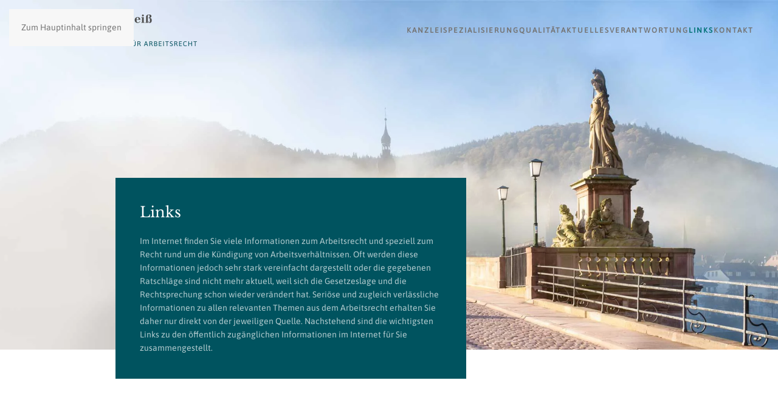

--- FILE ---
content_type: text/html; charset=UTF-8
request_url: https://www.heidelberg-arbeitsrecht.com/links/?lang=en
body_size: 14354
content:
<!DOCTYPE html>
<html lang="de-DE">
    <head>
        <meta charset="UTF-8">
        <meta name="viewport" content="width=device-width, initial-scale=1">
        <link rel="icon" href="/wp-content/uploads/2024/05/Logo_100x100_01.png" sizes="any">
                <link rel="apple-touch-icon" href="/wp-content/uploads/2024/05/Logo_100x100_01.png">
                <meta name='robots' content='index, follow, max-image-preview:large, max-snippet:-1, max-video-preview:-1' />
<link rel="alternate" hreflang="de" href="https://www.heidelberg-arbeitsrecht.com/links/" />
<link rel="alternate" hreflang="x-default" href="https://www.heidelberg-arbeitsrecht.com/links/" />

	<!-- This site is optimized with the Yoast SEO plugin v26.7 - https://yoast.com/wordpress/plugins/seo/ -->
	<title>Links - Tobias Theiß - Fachanwalt für Arbeitsrecht</title>
	<meta name="description" content="Links zu seriösen Quellen zur aktuellen Gesetzeslage und Rechtsprechung im Arbeitsrecht und rund um den Kündigungsschutz." />
	<link rel="canonical" href="https://www.heidelberg-arbeitsrecht.com/links/" />
	<meta property="og:locale" content="de_DE" />
	<meta property="og:type" content="article" />
	<meta property="og:title" content="Links - Tobias Theiß - Fachanwalt für Arbeitsrecht" />
	<meta property="og:description" content="Links zu seriösen Quellen zur aktuellen Gesetzeslage und Rechtsprechung im Arbeitsrecht und rund um den Kündigungsschutz." />
	<meta property="og:url" content="https://www.heidelberg-arbeitsrecht.com/links/" />
	<meta property="og:site_name" content="Tobias Theiß - Fachanwalt für Arbeitsrecht" />
	<meta property="article:modified_time" content="2024-07-26T08:51:09+00:00" />
	<meta name="twitter:card" content="summary_large_image" />
	<meta name="twitter:label1" content="Geschätzte Lesezeit" />
	<meta name="twitter:data1" content="20 Minuten" />
	<script type="application/ld+json" class="yoast-schema-graph">{"@context":"https://schema.org","@graph":[{"@type":"WebPage","@id":"https://www.heidelberg-arbeitsrecht.com/links/","url":"https://www.heidelberg-arbeitsrecht.com/links/","name":"Links - Tobias Theiß - Fachanwalt für Arbeitsrecht","isPartOf":{"@id":"https://www.heidelberg-arbeitsrecht.com/#website"},"datePublished":"2022-03-06T15:50:38+00:00","dateModified":"2024-07-26T08:51:09+00:00","description":"Links zu seriösen Quellen zur aktuellen Gesetzeslage und Rechtsprechung im Arbeitsrecht und rund um den Kündigungsschutz.","breadcrumb":{"@id":"https://www.heidelberg-arbeitsrecht.com/links/#breadcrumb"},"inLanguage":"de","potentialAction":[{"@type":"ReadAction","target":["https://www.heidelberg-arbeitsrecht.com/links/"]}]},{"@type":"BreadcrumbList","@id":"https://www.heidelberg-arbeitsrecht.com/links/#breadcrumb","itemListElement":[{"@type":"ListItem","position":1,"name":"Startseite","item":"https://www.heidelberg-arbeitsrecht.com/"},{"@type":"ListItem","position":2,"name":"Links"}]},{"@type":"WebSite","@id":"https://www.heidelberg-arbeitsrecht.com/#website","url":"https://www.heidelberg-arbeitsrecht.com/","name":"Tobias Theiß - Fachanwalt für Arbeitsrecht","description":"Tobias Theiß Fachanwalt für Arbeitsrecht, Kündigungsschutz und Konfliktlösung","potentialAction":[{"@type":"SearchAction","target":{"@type":"EntryPoint","urlTemplate":"https://www.heidelberg-arbeitsrecht.com/?s={search_term_string}"},"query-input":{"@type":"PropertyValueSpecification","valueRequired":true,"valueName":"search_term_string"}}],"inLanguage":"de"}]}</script>
	<!-- / Yoast SEO plugin. -->


<link rel="alternate" type="application/rss+xml" title="Tobias Theiß - Fachanwalt für Arbeitsrecht &raquo; Feed" href="https://www.heidelberg-arbeitsrecht.com/feed/" />
<link rel="alternate" type="application/rss+xml" title="Tobias Theiß - Fachanwalt für Arbeitsrecht &raquo; Kommentar-Feed" href="https://www.heidelberg-arbeitsrecht.com/comments/feed/" />
<link rel="alternate" title="oEmbed (JSON)" type="application/json+oembed" href="https://www.heidelberg-arbeitsrecht.com/wp-json/oembed/1.0/embed?url=https%3A%2F%2Fwww.heidelberg-arbeitsrecht.com%2Flinks%2F" />
<link rel="alternate" title="oEmbed (XML)" type="text/xml+oembed" href="https://www.heidelberg-arbeitsrecht.com/wp-json/oembed/1.0/embed?url=https%3A%2F%2Fwww.heidelberg-arbeitsrecht.com%2Flinks%2F&#038;format=xml" />
<style id='wp-emoji-styles-inline-css'>

	img.wp-smiley, img.emoji {
		display: inline !important;
		border: none !important;
		box-shadow: none !important;
		height: 1em !important;
		width: 1em !important;
		margin: 0 0.07em !important;
		vertical-align: -0.1em !important;
		background: none !important;
		padding: 0 !important;
	}
/*# sourceURL=wp-emoji-styles-inline-css */
</style>
<link rel='stylesheet' id='wp-block-library-css' href='https://www.heidelberg-arbeitsrecht.com/wp-includes/css/dist/block-library/style.min.css?ver=6.9' media='all' />
<style id='global-styles-inline-css'>
:root{--wp--preset--aspect-ratio--square: 1;--wp--preset--aspect-ratio--4-3: 4/3;--wp--preset--aspect-ratio--3-4: 3/4;--wp--preset--aspect-ratio--3-2: 3/2;--wp--preset--aspect-ratio--2-3: 2/3;--wp--preset--aspect-ratio--16-9: 16/9;--wp--preset--aspect-ratio--9-16: 9/16;--wp--preset--color--black: #000000;--wp--preset--color--cyan-bluish-gray: #abb8c3;--wp--preset--color--white: #ffffff;--wp--preset--color--pale-pink: #f78da7;--wp--preset--color--vivid-red: #cf2e2e;--wp--preset--color--luminous-vivid-orange: #ff6900;--wp--preset--color--luminous-vivid-amber: #fcb900;--wp--preset--color--light-green-cyan: #7bdcb5;--wp--preset--color--vivid-green-cyan: #00d084;--wp--preset--color--pale-cyan-blue: #8ed1fc;--wp--preset--color--vivid-cyan-blue: #0693e3;--wp--preset--color--vivid-purple: #9b51e0;--wp--preset--gradient--vivid-cyan-blue-to-vivid-purple: linear-gradient(135deg,rgb(6,147,227) 0%,rgb(155,81,224) 100%);--wp--preset--gradient--light-green-cyan-to-vivid-green-cyan: linear-gradient(135deg,rgb(122,220,180) 0%,rgb(0,208,130) 100%);--wp--preset--gradient--luminous-vivid-amber-to-luminous-vivid-orange: linear-gradient(135deg,rgb(252,185,0) 0%,rgb(255,105,0) 100%);--wp--preset--gradient--luminous-vivid-orange-to-vivid-red: linear-gradient(135deg,rgb(255,105,0) 0%,rgb(207,46,46) 100%);--wp--preset--gradient--very-light-gray-to-cyan-bluish-gray: linear-gradient(135deg,rgb(238,238,238) 0%,rgb(169,184,195) 100%);--wp--preset--gradient--cool-to-warm-spectrum: linear-gradient(135deg,rgb(74,234,220) 0%,rgb(151,120,209) 20%,rgb(207,42,186) 40%,rgb(238,44,130) 60%,rgb(251,105,98) 80%,rgb(254,248,76) 100%);--wp--preset--gradient--blush-light-purple: linear-gradient(135deg,rgb(255,206,236) 0%,rgb(152,150,240) 100%);--wp--preset--gradient--blush-bordeaux: linear-gradient(135deg,rgb(254,205,165) 0%,rgb(254,45,45) 50%,rgb(107,0,62) 100%);--wp--preset--gradient--luminous-dusk: linear-gradient(135deg,rgb(255,203,112) 0%,rgb(199,81,192) 50%,rgb(65,88,208) 100%);--wp--preset--gradient--pale-ocean: linear-gradient(135deg,rgb(255,245,203) 0%,rgb(182,227,212) 50%,rgb(51,167,181) 100%);--wp--preset--gradient--electric-grass: linear-gradient(135deg,rgb(202,248,128) 0%,rgb(113,206,126) 100%);--wp--preset--gradient--midnight: linear-gradient(135deg,rgb(2,3,129) 0%,rgb(40,116,252) 100%);--wp--preset--font-size--small: 13px;--wp--preset--font-size--medium: 20px;--wp--preset--font-size--large: 36px;--wp--preset--font-size--x-large: 42px;--wp--preset--spacing--20: 0.44rem;--wp--preset--spacing--30: 0.67rem;--wp--preset--spacing--40: 1rem;--wp--preset--spacing--50: 1.5rem;--wp--preset--spacing--60: 2.25rem;--wp--preset--spacing--70: 3.38rem;--wp--preset--spacing--80: 5.06rem;--wp--preset--shadow--natural: 6px 6px 9px rgba(0, 0, 0, 0.2);--wp--preset--shadow--deep: 12px 12px 50px rgba(0, 0, 0, 0.4);--wp--preset--shadow--sharp: 6px 6px 0px rgba(0, 0, 0, 0.2);--wp--preset--shadow--outlined: 6px 6px 0px -3px rgb(255, 255, 255), 6px 6px rgb(0, 0, 0);--wp--preset--shadow--crisp: 6px 6px 0px rgb(0, 0, 0);}:where(.is-layout-flex){gap: 0.5em;}:where(.is-layout-grid){gap: 0.5em;}body .is-layout-flex{display: flex;}.is-layout-flex{flex-wrap: wrap;align-items: center;}.is-layout-flex > :is(*, div){margin: 0;}body .is-layout-grid{display: grid;}.is-layout-grid > :is(*, div){margin: 0;}:where(.wp-block-columns.is-layout-flex){gap: 2em;}:where(.wp-block-columns.is-layout-grid){gap: 2em;}:where(.wp-block-post-template.is-layout-flex){gap: 1.25em;}:where(.wp-block-post-template.is-layout-grid){gap: 1.25em;}.has-black-color{color: var(--wp--preset--color--black) !important;}.has-cyan-bluish-gray-color{color: var(--wp--preset--color--cyan-bluish-gray) !important;}.has-white-color{color: var(--wp--preset--color--white) !important;}.has-pale-pink-color{color: var(--wp--preset--color--pale-pink) !important;}.has-vivid-red-color{color: var(--wp--preset--color--vivid-red) !important;}.has-luminous-vivid-orange-color{color: var(--wp--preset--color--luminous-vivid-orange) !important;}.has-luminous-vivid-amber-color{color: var(--wp--preset--color--luminous-vivid-amber) !important;}.has-light-green-cyan-color{color: var(--wp--preset--color--light-green-cyan) !important;}.has-vivid-green-cyan-color{color: var(--wp--preset--color--vivid-green-cyan) !important;}.has-pale-cyan-blue-color{color: var(--wp--preset--color--pale-cyan-blue) !important;}.has-vivid-cyan-blue-color{color: var(--wp--preset--color--vivid-cyan-blue) !important;}.has-vivid-purple-color{color: var(--wp--preset--color--vivid-purple) !important;}.has-black-background-color{background-color: var(--wp--preset--color--black) !important;}.has-cyan-bluish-gray-background-color{background-color: var(--wp--preset--color--cyan-bluish-gray) !important;}.has-white-background-color{background-color: var(--wp--preset--color--white) !important;}.has-pale-pink-background-color{background-color: var(--wp--preset--color--pale-pink) !important;}.has-vivid-red-background-color{background-color: var(--wp--preset--color--vivid-red) !important;}.has-luminous-vivid-orange-background-color{background-color: var(--wp--preset--color--luminous-vivid-orange) !important;}.has-luminous-vivid-amber-background-color{background-color: var(--wp--preset--color--luminous-vivid-amber) !important;}.has-light-green-cyan-background-color{background-color: var(--wp--preset--color--light-green-cyan) !important;}.has-vivid-green-cyan-background-color{background-color: var(--wp--preset--color--vivid-green-cyan) !important;}.has-pale-cyan-blue-background-color{background-color: var(--wp--preset--color--pale-cyan-blue) !important;}.has-vivid-cyan-blue-background-color{background-color: var(--wp--preset--color--vivid-cyan-blue) !important;}.has-vivid-purple-background-color{background-color: var(--wp--preset--color--vivid-purple) !important;}.has-black-border-color{border-color: var(--wp--preset--color--black) !important;}.has-cyan-bluish-gray-border-color{border-color: var(--wp--preset--color--cyan-bluish-gray) !important;}.has-white-border-color{border-color: var(--wp--preset--color--white) !important;}.has-pale-pink-border-color{border-color: var(--wp--preset--color--pale-pink) !important;}.has-vivid-red-border-color{border-color: var(--wp--preset--color--vivid-red) !important;}.has-luminous-vivid-orange-border-color{border-color: var(--wp--preset--color--luminous-vivid-orange) !important;}.has-luminous-vivid-amber-border-color{border-color: var(--wp--preset--color--luminous-vivid-amber) !important;}.has-light-green-cyan-border-color{border-color: var(--wp--preset--color--light-green-cyan) !important;}.has-vivid-green-cyan-border-color{border-color: var(--wp--preset--color--vivid-green-cyan) !important;}.has-pale-cyan-blue-border-color{border-color: var(--wp--preset--color--pale-cyan-blue) !important;}.has-vivid-cyan-blue-border-color{border-color: var(--wp--preset--color--vivid-cyan-blue) !important;}.has-vivid-purple-border-color{border-color: var(--wp--preset--color--vivid-purple) !important;}.has-vivid-cyan-blue-to-vivid-purple-gradient-background{background: var(--wp--preset--gradient--vivid-cyan-blue-to-vivid-purple) !important;}.has-light-green-cyan-to-vivid-green-cyan-gradient-background{background: var(--wp--preset--gradient--light-green-cyan-to-vivid-green-cyan) !important;}.has-luminous-vivid-amber-to-luminous-vivid-orange-gradient-background{background: var(--wp--preset--gradient--luminous-vivid-amber-to-luminous-vivid-orange) !important;}.has-luminous-vivid-orange-to-vivid-red-gradient-background{background: var(--wp--preset--gradient--luminous-vivid-orange-to-vivid-red) !important;}.has-very-light-gray-to-cyan-bluish-gray-gradient-background{background: var(--wp--preset--gradient--very-light-gray-to-cyan-bluish-gray) !important;}.has-cool-to-warm-spectrum-gradient-background{background: var(--wp--preset--gradient--cool-to-warm-spectrum) !important;}.has-blush-light-purple-gradient-background{background: var(--wp--preset--gradient--blush-light-purple) !important;}.has-blush-bordeaux-gradient-background{background: var(--wp--preset--gradient--blush-bordeaux) !important;}.has-luminous-dusk-gradient-background{background: var(--wp--preset--gradient--luminous-dusk) !important;}.has-pale-ocean-gradient-background{background: var(--wp--preset--gradient--pale-ocean) !important;}.has-electric-grass-gradient-background{background: var(--wp--preset--gradient--electric-grass) !important;}.has-midnight-gradient-background{background: var(--wp--preset--gradient--midnight) !important;}.has-small-font-size{font-size: var(--wp--preset--font-size--small) !important;}.has-medium-font-size{font-size: var(--wp--preset--font-size--medium) !important;}.has-large-font-size{font-size: var(--wp--preset--font-size--large) !important;}.has-x-large-font-size{font-size: var(--wp--preset--font-size--x-large) !important;}
/*# sourceURL=global-styles-inline-css */
</style>

<style id='classic-theme-styles-inline-css'>
/*! This file is auto-generated */
.wp-block-button__link{color:#fff;background-color:#32373c;border-radius:9999px;box-shadow:none;text-decoration:none;padding:calc(.667em + 2px) calc(1.333em + 2px);font-size:1.125em}.wp-block-file__button{background:#32373c;color:#fff;text-decoration:none}
/*# sourceURL=/wp-includes/css/classic-themes.min.css */
</style>
<link rel='stylesheet' id='wpml-menu-item-0-css' href='https://www.heidelberg-arbeitsrecht.com/wp-content/plugins/sitepress-multilingual-cms/templates/language-switchers/menu-item/style.min.css?ver=1' media='all' />
<link href="https://www.heidelberg-arbeitsrecht.com/wp-content/themes/yootheme/css/theme.1.css?ver=1767955770" rel="stylesheet">
<script id="wpml-cookie-js-extra">
var wpml_cookies = {"wp-wpml_current_language":{"value":"de","expires":1,"path":"/"}};
var wpml_cookies = {"wp-wpml_current_language":{"value":"de","expires":1,"path":"/"}};
//# sourceURL=wpml-cookie-js-extra
</script>
<script src="https://www.heidelberg-arbeitsrecht.com/wp-content/plugins/sitepress-multilingual-cms/res/js/cookies/language-cookie.js?ver=486900" id="wpml-cookie-js" defer data-wp-strategy="defer"></script>
<link rel="https://api.w.org/" href="https://www.heidelberg-arbeitsrecht.com/wp-json/" /><link rel="alternate" title="JSON" type="application/json" href="https://www.heidelberg-arbeitsrecht.com/wp-json/wp/v2/pages/172" /><link rel="EditURI" type="application/rsd+xml" title="RSD" href="https://www.heidelberg-arbeitsrecht.com/xmlrpc.php?rsd" />
<meta name="generator" content="WordPress 6.9" />
<link rel='shortlink' href='https://www.heidelberg-arbeitsrecht.com/?p=172' />
<meta name="generator" content="WPML ver:4.8.6 stt:1,3;" />
<script src="https://www.heidelberg-arbeitsrecht.com/wp-content/themes/yootheme/packages/theme-cookie/app/cookie.min.js?ver=4.5.33" defer></script>
<script src="https://www.heidelberg-arbeitsrecht.com/wp-content/themes/yootheme/vendor/assets/uikit/dist/js/uikit.min.js?ver=4.5.33"></script>
<script src="https://www.heidelberg-arbeitsrecht.com/wp-content/themes/yootheme/vendor/assets/uikit/dist/js/uikit-icons-fuse.min.js?ver=4.5.33"></script>
<script src="https://www.heidelberg-arbeitsrecht.com/wp-content/themes/yootheme/js/theme.js?ver=4.5.33"></script>
<script>window.yootheme ||= {}; var $theme = yootheme.theme = {"cookie":{"mode":"notification","template":"<div class=\"tm-cookie-banner uk-notification uk-notification-bottom-right\">\n        <div class=\"uk-notification-message uk-panel\">\n\n            <p><span>Wir nutzen Cookies und andere Technologien, damit wir die Nutzung unserer Seite sicher und zuverl\u00e4ssig anbieten k\u00f6nnen. Hierf\u00fcr verwenden wir Informationen, einschlie\u00dflich Daten zur Nutzung der Seiten, sowie zu verwendeten Endger\u00e4ten. Mit dem weiteren Besuch dieser Seite oder Klick auf \u201eOk\u201c willigen Sie in die Verwendung von Cookies und der Verarbeitung dieser Daten ein.<\/span><\/p>\n            \n                        <p class=\"uk-margin-small-top\">\n\n                                <button type=\"button\" class=\"js-accept uk-button uk-button-primary\" data-uk-toggle=\"target: !.uk-notification; animation: uk-animation-fade\">ok - weiter mit Cookies<\/button>\n                \n                \n            <\/p>\n            \n        <\/div>\n    <\/div>","position":"bottom"},"i18n":{"close":{"label":"Schlie\u00dfen","0":"yootheme"},"totop":{"label":"Back to top","0":"yootheme"},"marker":{"label":"Open","0":"yootheme"},"navbarToggleIcon":{"label":"Men\u00fc \u00f6ffnen","0":"yootheme"},"paginationPrevious":{"label":"Vorherige Seite","0":"yootheme"},"paginationNext":{"label":"N\u00e4chste Seite","0":"yootheme"},"searchIcon":{"toggle":"Open Search","submit":"Suche starten"},"slider":{"next":"N\u00e4chstes Bild","previous":"Vorheriges Bild","slideX":"Bild %s","slideLabel":"%s von %s"},"slideshow":{"next":"N\u00e4chstes Bild","previous":"Vorheriges Bild","slideX":"Bild %s","slideLabel":"%s von %s"},"lightboxPanel":{"next":"N\u00e4chstes Bild","previous":"Vorheriges Bild","slideLabel":"%s von %s","close":"Schlie\u00dfen"}}};</script>
    </head>
    <body class="wp-singular page-template-default page page-id-172 wp-theme-yootheme ">

        
        <div class="uk-hidden-visually uk-notification uk-notification-top-left uk-width-auto">
            <div class="uk-notification-message">
                <a href="#tm-main" class="uk-link-reset">Zum Hauptinhalt springen</a>
            </div>
        </div>

                <div class="tm-page-container uk-clearfix">

            
            
        
        
        <div class="tm-page uk-margin-auto">

                        


<header class="tm-header-mobile uk-hidden@m tm-header-overlay" uk-header uk-inverse="target: .uk-navbar-container; sel-active: .uk-navbar-transparent">


        <div uk-sticky show-on-up animation="uk-animation-slide-top" cls-active="uk-navbar-sticky" sel-target=".uk-navbar-container" cls-inactive="uk-navbar-transparent" tm-section-start>
    
        <div class="uk-navbar-container">

            <div class="uk-container uk-container-expand">
                <nav class="uk-navbar" uk-navbar="{&quot;align&quot;:&quot;left&quot;,&quot;container&quot;:&quot;.tm-header-mobile &gt; [uk-sticky]&quot;,&quot;boundary&quot;:&quot;.tm-header-mobile .uk-navbar-container&quot;}">

                                        <div class="uk-navbar-left ">

                                                    <a href="https://www.heidelberg-arbeitsrecht.com/" aria-label="Zurück zur Startseite" class="uk-logo uk-navbar-item">
    <picture>
<source type="image/webp" srcset="/wp-content/themes/yootheme/cache/62/TobiasTheiss_Logo-62963692.webp 218w, /wp-content/themes/yootheme/cache/7f/TobiasTheiss_Logo-7fc11cca.webp 435w, /wp-content/themes/yootheme/cache/56/TobiasTheiss_Logo-5609a838.webp 436w" sizes="(min-width: 218px) 218px">
<img alt="Tobias Theiß Logo" loading="eager" src="/wp-content/themes/yootheme/cache/7f/TobiasTheiss_Logo-7f35377f.png" width="218" height="40">
</picture></a>                        
                        
                        
                    </div>
                    
                    
                                        <div class="uk-navbar-right">

                                                                            
                                                    <a uk-toggle href="#tm-dialog-mobile" class="uk-navbar-toggle">

        
        <div uk-navbar-toggle-icon></div>

        
    </a>                        
                    </div>
                    
                </nav>
            </div>

        </div>

        </div>
    



        <div id="tm-dialog-mobile" uk-offcanvas="container: true; overlay: true" mode="slide" flip>
        <div class="uk-offcanvas-bar uk-flex uk-flex-column">

                        <button class="uk-offcanvas-close uk-close-large" type="button" uk-close uk-toggle="cls: uk-close-large; mode: media; media: @s"></button>
            
                        <div class="uk-margin-auto-vertical">
                
<div class="uk-panel widget widget_nav_menu" id="nav_menu-2">

    
    
<ul class="uk-nav uk-nav-default uk-nav-divider">
    
	<li class="menu-item menu-item-type-post_type menu-item-object-page"><a href="https://www.heidelberg-arbeitsrecht.com/kanzlei/">Kanzlei</a></li>
	<li class="menu-item menu-item-type-post_type menu-item-object-page"><a href="https://www.heidelberg-arbeitsrecht.com/spezialisierung/">Spezialisierung</a></li>
	<li class="menu-item menu-item-type-post_type menu-item-object-page"><a href="https://www.heidelberg-arbeitsrecht.com/qualitaet/">Qualität</a></li>
	<li class="menu-item menu-item-type-post_type menu-item-object-page"><a href="https://www.heidelberg-arbeitsrecht.com/aktuelles/">Aktuelles</a></li>
	<li class="menu-item menu-item-type-post_type menu-item-object-page"><a href="https://www.heidelberg-arbeitsrecht.com/verantwortung/">Verantwortung</a></li>
	<li class="menu-item menu-item-type-post_type menu-item-object-page current-menu-item page_item page-item-172 current_page_item uk-active"><a href="https://www.heidelberg-arbeitsrecht.com/links/">Links</a></li>
	<li class="menu-item menu-item-type-post_type menu-item-object-page"><a href="https://www.heidelberg-arbeitsrecht.com/kontakt/">Kontakt</a></li></ul>

</div>
            </div>
            
            
        </div>
    </div>
    
    
    

</header>




<header class="tm-header uk-visible@m tm-header-overlay" uk-header uk-inverse="target: .uk-navbar-container, .tm-headerbar; sel-active: .uk-navbar-transparent, .tm-headerbar">



        <div uk-sticky media="@m" cls-active="uk-navbar-sticky" sel-target=".uk-navbar-container" cls-inactive="uk-navbar-transparent" animation="uk-animation-slide-top" tm-section-start>
    
        <div class="uk-navbar-container">

            <div class="uk-container uk-container-large">
                <nav class="uk-navbar" uk-navbar="{&quot;align&quot;:&quot;left&quot;,&quot;container&quot;:&quot;.tm-header &gt; [uk-sticky]&quot;,&quot;boundary&quot;:&quot;.tm-header .uk-navbar-container&quot;}">

                                        <div class="uk-navbar-left ">

                                                    <a href="https://www.heidelberg-arbeitsrecht.com/" aria-label="Zurück zur Startseite" class="uk-logo uk-navbar-item">
    <picture>
<source type="image/webp" srcset="/wp-content/themes/yootheme/cache/9f/TobiasTheiss_Logo-9fc562af.webp 284w, /wp-content/themes/yootheme/cache/ce/TobiasTheiss_Logo-cef7f425.webp 566w, /wp-content/themes/yootheme/cache/49/TobiasTheiss_Logo-49513f66.webp 567w, /wp-content/themes/yootheme/cache/8f/TobiasTheiss_Logo-8fd30cb3.webp 568w" sizes="(min-width: 284px) 284px">
<img alt="Tobias Theiß Logo" loading="eager" src="/wp-content/themes/yootheme/cache/82/TobiasTheiss_Logo-82666342.png" width="284" height="52">
</picture></a>                        
                                                                            
                        
                    </div>
                    
                    
                                        <div class="uk-navbar-right">

                        
                                                    
<ul class="uk-navbar-nav">
    
	<li class="menu-item menu-item-type-post_type menu-item-object-page"><a href="https://www.heidelberg-arbeitsrecht.com/kanzlei/">Kanzlei</a></li>
	<li class="menu-item menu-item-type-post_type menu-item-object-page"><a href="https://www.heidelberg-arbeitsrecht.com/spezialisierung/">Spezialisierung</a></li>
	<li class="menu-item menu-item-type-post_type menu-item-object-page"><a href="https://www.heidelberg-arbeitsrecht.com/qualitaet/">Qualität</a></li>
	<li class="menu-item menu-item-type-post_type menu-item-object-page"><a href="https://www.heidelberg-arbeitsrecht.com/aktuelles/">Aktuelles</a></li>
	<li class="menu-item menu-item-type-post_type menu-item-object-page"><a href="https://www.heidelberg-arbeitsrecht.com/verantwortung/">Verantwortung</a></li>
	<li class="menu-item menu-item-type-post_type menu-item-object-page current-menu-item page_item page-item-172 current_page_item uk-active"><a href="https://www.heidelberg-arbeitsrecht.com/links/">Links</a></li>
	<li class="menu-item menu-item-type-post_type menu-item-object-page"><a href="https://www.heidelberg-arbeitsrecht.com/kontakt/">Kontakt</a></li></ul>
                        
                    </div>
                    
                </nav>
            </div>

        </div>

        </div>
    







</header>

            
            
            <main id="tm-main" >

                <!-- Builder #page -->
<div class="uk-section-default uk-inverse-dark">
        <div data-src="/wp-content/uploads/2022/02/Header_2520x900_02_ohneLogo.jpg" data-sources="[{&quot;type&quot;:&quot;image\/webp&quot;,&quot;srcset&quot;:&quot;\/wp-content\/themes\/yootheme\/cache\/79\/Header_2520x900_02_ohneLogo-79cdf302.webp 2520w&quot;,&quot;sizes&quot;:&quot;(max-aspect-ratio: 2520\/900) 280vh&quot;}]" uk-img class="uk-background-norepeat uk-background-cover uk-background-top-center uk-section uk-flex uk-flex-middle" uk-height-viewport="offset-top: true; offset-bottom: 20;">    
        
        
        
                        <div class="uk-width-1-1">
            
                                <div class="uk-container uk-container-small">                
                    <div class="uk-grid tm-grid-expand uk-grid-column-large uk-margin-remove-vertical" uk-grid>
<div class="uk-width-2-3@m">
    
        
            
            
            
                
                    
<div class="uk-card uk-card-primary uk-card-body uk-margin-remove-first-child uk-margin" uk-parallax="y: 120,120; easing: 1; media: @m">
    
        
            
                
            
            
                                                
                
                    

        
                <h3 class="el-title uk-h3 uk-margin-top uk-margin-remove-bottom">                        Links                    </h3>        
        
    
        
        
                <div class="el-content uk-panel uk-margin-top"><p><span>Im Internet finden Sie viele Informationen zum Arbeitsrecht und speziell zum Recht rund um die Kündigung von Arbeitsverhältnissen. Oft werden diese Informationen jedoch sehr stark vereinfacht dargestellt oder die gegebenen Ratschläge sind nicht mehr aktuell, weil sich die Gesetzeslage und die Rechtsprechung schon wieder verändert hat. Seriöse und zugleich verlässliche Informationen zu allen relevanten Themen aus dem Arbeitsrecht erhalten Sie daher nur direkt von der jeweiligen Quelle. Nachstehend sind die wichtigsten Links zu den öffentlich zugänglichen Informationen im Internet für Sie zusammengestellt.</span></p></div>        
        
        

                
                
            
        
    
</div>
                
            
        
    
</div>
<div class="uk-grid-item-match uk-flex-middle js-sticky uk-width-1-3@m">
    
        
            
            
                        <div class="uk-panel uk-width-1-1">            
                                <div class="uk-panel uk-position-z-index" uk-sticky="end: !.js-sticky; media: @m;">                
                    
                                </div>                
                        </div>            
        
    
</div></div>
                                </div>                
                        </div>
            
        
        </div>
    
</div>
<div class="uk-section-default uk-section uk-section-large">
    
        
        
        
            
                                <div class="uk-container">                
                    <div class="uk-margin-large uk-container uk-container-small"><div class="uk-grid tm-grid-expand uk-grid-column-large uk-child-width-1-1">
<div class="uk-width-1-1">
    
        
            
            
            
                
                    
<div uk-accordion="collapsible: true;">
        
<div class="el-item">
    <a class="el-title uk-accordion-title" href>Arbeitsgericht Mannheim, Kammern Heidelberg</a>

    <div class="uk-accordion-content">
    
                <div class="el-content uk-panel uk-column-1-2@m uk-column-divider"><p class="p1"><span class="s1">Das Arbeitsgericht in Heidelberg, im 3. Stock eines großen Bürogebäudes in der Vangerowstraße, gehört organisatorisch zum Arbeitsgericht in Mannheim. Nachdem man durch die enge Schranke gefahren ist, findet man mit etwas Glück im 2. UG noch einen der wenigen Parkplätze. Eine genaue Anfahrtsbeschreibung finden Sie auf der verlinkten Seite.  Die aktuell vier Richter am Heidelberger Arbeitsgericht bilden in arbeitsrechtlichen Angelegenheiten die erste Instanz und sind aus meiner Sicht alle langjährig praxiserfahren und sehr kompetent. Mit Ausnahme von einigen Spezialzuständigkeiten werden die neu eingegangenen Klagen im sog. Umlaufverfahren, also in der zeitlichen Reihenfolge des Eingangs, auf die verschiedenen Richter verteilt. Damit weiß man oft nicht schon im voraus, welcher der Richter nun für das eigene Verfahren zuständig sein wird. Die Details der jeweiligen Zuständigkeit können Sie dem Geschäftsverteilungsplan entnehmen, der oft mit vielen Nachträgen auf der verlinkten Seite öffentlich einsehbar ist. Die örtliche Zuständigkeit des Arbeitsgericht Heidelberg richtet sich in der Regel nach dem Sitz des oder der Beklagten, soweit dieser im östlichen Teil des Rhein-Neckar-Kreises liegt.</span></p>
<p class="p1">Nach dem jeweils gültigen Geschäftsverteilungsplan des Arbeitsgerichts kann die Zuständigkeit folgende Gemarkungen und Gemeinden umfassen:<br />Angelbachtal (Eichtersheim, Michelfeld), Bammental, Dielheim (Dielheim, Horrenberg), Dossenheim, Eberbach (Badisch Schöllenbach, Brombach, Eberbach, Igelsbach, Friedrichsdorf, Lindach, Pleutersbach, Rockenau), Epfenbach, Eppelheim, Eschelbronn, Gaiberg, Heddesbach, Heidelberg, Heiligkreuzsteinach (Heiligkreuzsteinach, Lampenhain), Helmstadt-Bargen (Flinsbach, Helmstadt), Leimen (Gauangelloch, Leimen, St. Ilgen), Lobbach (Lobenfeld, Waldwimmersbach) Malsch, Mauer, Meckesheim (Meckesheim, Mönchszell); Mühlhausen (Mühlhausen, Rettigheim, Tairnbach), Neckarbischofsheim (Neckarbischofsheim, Untergimpern), Neckargemünd (Dilsberg, Mückenloch, Neckargemünd, Waldhilsbach), Neidenstein, Nußloch, Rauenberg (Malschenberg, Rauenberg, Rotenberg), Reichartshausen, Sandhausen St. Leon-Rot (Rot, St. Leon), Schönau (Altneudorf, Schönau), Schönbrunn (Haag, Moosbrunn, Schönbrunn, Schwanheim), Sinsheim (Adersbach, Dühren, Ehrstädt, Eschelbach, Hasselbach, Hilsbach, Hoffenheim, Reihen, Rohrbach, Sinsheim, Steinsfurt, Waldangelloch, Weiler), Spechbach, Waibstadt (Daisbach, Waibstadt), Wiesenbach, Wilhelmsfeld, Zuzenhausen.</p></div>        
<div class="uk-margin-top"><a class="el-link uk-button uk-button-primary" href="http://www.arbg-mannheim.de/pb/,Lde/3080635" target="_blank">Weitere Informationen</a></div>        
    
    </div>
</div>        
<div class="el-item">
    <a class="el-title uk-accordion-title" href>Rechtsprechungsübersicht von Arbeits- &#038; Landesarbeitsgerichts in BaWü</a>

    <div class="uk-accordion-content">
    
                <div class="el-content uk-panel uk-column-1-2@m uk-column-divider"><p><span>Hier finden Sie viele der aktuellen Entscheidungen und Urteile seit dem Jahr 2000 der neun verschiedenen Arbeitsgerichte, einschließlich des Arbeitsgerichts Mannheim, sowie des Landesarbeitsgerichts in Baden-Württemberg im Volltext und kostenfrei. Am praktischsten erweist sich oft die Suchmöglichkeit über Stichworte, z.B. Kündigung, Elternzeit oder Abmahnung. Mehrere Stichwörter müssen Sie mit AND voneinander trennen, z.B. Kündigung AND Eingliederung, sonst wird nur die genaue Reihenfolge der von Ihnen eingegebenen Stichwörtern gesucht. Durch diese schnelle und einfache Suchfunktion kann man viele vergleichbare oder zumindest ähnlich gelagerte Entscheidungen finden und die Richter mit ihren eigenen Argumenten und Ansichten überzeugen.</span></p></div>        
<div class="uk-margin-top"><a class="el-link uk-button uk-button-primary" href="http://lrbw.juris.de/cgi-bin/laender_rechtsprechung/list.py?Gericht=bw&amp;Art=en&amp;GerichtAuswahl=Arbeitsgerichte" target="_blank">Zur Übersicht</a></div>        
    
    </div>
</div>        
<div class="el-item">
    <a class="el-title uk-accordion-title" href>Bundesarbeitsgericht &#8211; Entscheidungen</a>

    <div class="uk-accordion-content">
    
                <div class="el-content uk-panel uk-column-1-2@m uk-column-divider"><p><span>Das Bundesarbeitsgericht in Erfurt ist das einzige und zugleich letzte Gericht in der Kette der arbeitsrechtlichen Gerichtsbarkeit in Deutschland. Es ist allein zuständig für Revisionen über Urteile der Arbeitsgerichte und der Landesarbeitsgerichte und daher für die Rechtsprechung und auch die Einschätzung Ihrer Angelegenheit und Fragen von zentraler Bedeutung. Auf der verlinkten Seite finden Sie die Entscheidungen des Bundesarbeitsgerichts seit 2010 im Volltext und ebenfalls kostenfrei. Besonders gelungen ist die Suchfunktion über die Stichwortsuche, so dass man schnell die gesuchten Urteile angezeigt bekommt. Bitte verbinden Sie bei der Verwendung mehrere Sichtwörter auch hier Ihre Eingaben mit AND, weil andernfalls der genaue Wortlaut Ihrer Eingabe gesucht wird.</span><br /><span>Die Richter der unteren Instanzen müssen sich grundsätzlich an diesen Entscheidungen und Wertungen gerade auch im Zusammenhang mit Kündigungen aus krankheitsbedingten oder verhaltensbedingten Gründen orientieren. Daher bietet diese Datenbank die ideale Grundlage, um Sie gut beraten und Ihren Fall bestmöglichst vorbereiten zu können.</span></p></div>        
<div class="uk-margin-top"><a class="el-link uk-button uk-button-primary" href="http://juris.bundesarbeitsgericht.de/cgi-bin/rechtsprechung/list.py?Gericht=bag&amp;Art=en" target="_blank">Mehr erfahren</a></div>        
    
    </div>
</div>        
<div class="el-item">
    <a class="el-title uk-accordion-title" href>Bundesarbeitsgericht – Pressemitteilungen</a>

    <div class="uk-accordion-content">
    
                <div class="el-content uk-panel uk-column-1-2@m uk-column-divider"><p><span>Das Bundesarbeitsgericht bietet auch die Möglichkeit, Informationen zu ganz aktuellen Entscheidungen zu erhalten. Über die frei zugänglichen Pressemitteilungen kann sich jeder über die erst vor kurzem ergangenen Entscheidungen informieren, auch wenn das Urteil selbst noch nicht im Volltext mit allen Details veröffentlicht worden ist. Damit hat man gerade vor Gericht und gegenüber der Gegenseite die Möglichkeit, durch Bezugnahme auf aktuelle Entscheidungen des Bundesarbeitsgerichts zu überzeugen.</span></p></div>        
<div class="uk-margin-top"><a class="el-link uk-button uk-button-primary" href="http://juris.bundesarbeitsgericht.de/cgi-bin/rechtsprechung/list.py?Gericht=bag&amp;Art=pm" target="_blank">Zu den Pressemitteilungen</a></div>        
    
    </div>
</div>        
<div class="el-item">
    <a class="el-title uk-accordion-title" href>Europäischer Gerichtshof</a>

    <div class="uk-accordion-content">
    
                <div class="el-content uk-panel uk-column-1-2@m uk-column-divider"><p><span>Immer häufiger kommt es für Entscheidungen auf die Interpretation und Auslegung von europäischen Vorschriften an. In diesen Fällen kann der europäische Gerichtshof in Luxemburg als das oberste europäische Gericht sogar das Bundesarbeitsgericht überstimmen. Gerade beim Recht der Beendigung von Arbeitsverhältnissen, bei der Berechnung von Kündigungsfristen und beim Kündigungsschutz sind zuletzt richtungsweisende Entscheidungen getroffen worden.</span><br /><span>Die verlinkte Datenbank des Europäischen Gerichtshofes bietet wie schon das Bundesarbeitsgericht die Möglichkeit, Entscheidungen sowie die aktuellen Pressemitteilungen einzusehen und sich auch über die Schlussanträge des Generalanwaltes zu informieren. Dem müssen die Richter zwar nicht zwingend folgen, seine Wertungen und Empfehlungen werden jedoch in vielen Fällen als Grundlage für die spätere Entscheidungsfindung angenommen. Möglicherweise ist auch in Ihrem Fall europäisches Recht betroffen, so dass die Kenntnis von Entscheidungen des europäischen Gerichtshofes von großer Bedeutung ist.</span></p></div>        
<div class="uk-margin-top"><a class="el-link uk-button uk-button-primary" href="https://curia.europa.eu/jcms/jcms/j_6/de/" target="_blank">Weitere Informationen</a></div>        
    
    </div>
</div>        
<div class="el-item">
    <a class="el-title uk-accordion-title" href>Arbeitsagentur</a>

    <div class="uk-accordion-content">
    
                <div class="el-content uk-panel uk-column-1-2@m uk-column-divider"><p><span>Die Bundesagentur für Arbeit bietet auf ihrer Webseite viele wichtige und hilfreiche Informationen. Hier werden fast alle Fragen zum Bezug von Arbeitslosengeld beantwortet, wie und wann man sich beispielsweise nach der Kündigung arbeitssuchend meldet, zu Sperrzeiten, zu der Anrechnung von Abfindungen auf das Arbeitslosengeld und vieles mehr.</span><br /><span>Die Arbeitsagentur ist nicht zuletzt auch für die Gleichstellung mit schwerbehinderten Menschen zuständig. Wer nicht schwerbehindert ist, aber einen Grad der Behinderung von mindestens 30 erreicht, kann über die Arbeitsagentur einen Antrag entsprechenden stellen. Ebenso ist es für Arbeitgeber bei Kündigungen, Aufhebungsverträgen oder gerichtlichen Vergleichsverhandlungen wichtig zu wissen, wie es nach der Beendigung für den Mitarbeiter weitergeht. Dabei werden von der Arbeitsagentur insbesondere Fragen beantwortet, wie sich das Arbeitslosengeld berechnet, wie lange es gewährt wird und was im Fall der Arbeitsunfähigkeit oder Gleichstellung passiert. Zudem bietet die Arbeitsagentur einen guten Überblick über die vielfältigen finanziellen Förderungsmöglichkeiten, die in unterschiedlichsten Bereichen gewährt und leider viel zu selten genutzt werden.</span></p></div>        
<div class="uk-margin-top"><a class="el-link uk-button uk-button-primary" href="https://www.arbeitsagentur.de/" target="_blank">Zur Webseite der Arbeitsagentur</a></div>        
    
    </div>
</div>        
<div class="el-item">
    <a class="el-title uk-accordion-title" href>Sammlung der Durchführungsanweisungen</a>

    <div class="uk-accordion-content">
    
                <div class="el-content uk-panel uk-column-1-2@m uk-column-divider"><p><span>Die internen Weisungen für die Mitarbeiter der Arbeitsagenturen sind ebenfalls im Internet öffentlich zugänglich. Sie sollten helfen die Arbeit der Agenturen transparenter und nachvollziehbarer zu machen. Insbesondere die Durchführungsanweisungen zu Sperrzeiten nach einer Kündigung und zu der Anrechnung von Entlassungsentschädigungen bei der Zahlung von Abfindungen sind hier zu beachten. Wer sie kennt, kann viel besser einschätzen, in welchen Konstellationen es bei einer Kündigung oder einem Aufhebungsvertrag zu einer Sperrzeit kommt und wie lange sie dauert. Gleiches gilt für die Fälle, in denen eine Abfindung auf das Arbeitslosengeld angerechnet werden kann.</span><br /><span>Dieses Wissen ist nach meiner Erfahrung auch für jeden Arbeitgeber elementar wichtig, denn nur dann lassen sich optimale Lösungen im Interesse aller Beteiligten finden.</span></p></div>        
<div class="uk-margin-top"><a class="el-link uk-button uk-button-primary" href="https://www3.arbeitsagentur.de/web/content/DE/Veroeffentlichungen/Weisungen/Arbeitgeber/Detail/index.htm?dfContentId=L6019022DSTBAI509147" target="_blank">Mehr erfahren</a></div>        
    
    </div>
</div>        
<div class="el-item">
    <a class="el-title uk-accordion-title" href>Rundschreiben der Spitzenverbände</a>

    <div class="uk-accordion-content">
    
                <div class="el-content uk-panel uk-column-1-2@m uk-column-divider"><p><span>Der GKV-Spitzenverband ist die zentrale Interessenvertretung für alle Kranken- und Pflegekassen in Deutschland. Die von ihm abgeschlossenen Verträge und seine sonstigen Entscheidungen gelten für alle Krankenkassen, deren Landesverbände und damit praktisch für alle bei einer gesetzlichen Krankenkasse versicherten Arbeitnehmer.</span><br /><span>Die Sammlung der Rundschreiben zusammen mit der Bundesagentur für Arbeit und der Deutschen Rentenversicherung betreffen ganz viele unterschiedliche Fragenstellungen zur Beitragspflicht insbesondere zur gesetzlichen Kranken- und Pflegeversicherung. Zu vielen ungeklärten Konstellationen werden hier verbindliche Einschätzungen getroffen, ob und ggf. wieviel Beiträge an die Sozialversicherungsträger aus dem Beschäftigungsverhältnis zu zahlen sind. Das betrifft nicht nur Studenten, Praktikanten oder Selbständige. Auch jeder Arbeitgeber, gerade solche mit eigenen Angestellten oder freien Mitarbeitern, beim Einsatz von Subunternehmern oder der Nutzung von Werkverträgen, sollte diese aktuellen Informationen im Blick behalten. So entfallen immerhin ca. 20% der anfallenden Sozialversicherungsbeiträge auf den Arbeitgeber. Und die nächste Betriebsprüfung kommt bestimmt – und nicht selten werden bis zu vier Jahre die Beiträge nacherhoben. Im schlimmsten Fall, beim Vorenthalten von Sozialversicherungsbeiträgen, ist das sogar strafbar.</span></p></div>        
<div class="uk-margin-top"><a class="el-link uk-button uk-button-primary" href="http://www.aok-business.de/fachthemen/rundschreiben/" target="_blank">Weitere Informationen</a></div>        
    
    </div>
</div>        
<div class="el-item">
    <a class="el-title uk-accordion-title" href>Deutsche Rentenversicherung</a>

    <div class="uk-accordion-content">
    
                <div class="el-content uk-panel uk-column-1-2@m uk-column-divider"><p><span>Die Informationen von der Deutschen Rentenversicherung äußerst vielfältig. Hier erhalten Sie Hinweise zu allen Rentenarten, insbesondere der Erwerbsminderungsrente und den verschiedenen Altersrenten. Sie können sich sogar ihren eigenen Renteneintritt selber berechnen lassen. Das ist auch für Arbeitgeber interessant, die so ihre Personalplanung verbessern können. Sie erhalten von der Deutschen Rentenversicherung aber auch Informationen zur Rentenversicherungspflicht, gerade bei besonderen Arbeitsverhältnissen, wie Minijobs, Haushaltshilfen oder bei konkurrierenden Versorgungseinrichtungen. Als Träger der beruflichen Rehabilitation ist die Deutsche Rentenversicherung auch zentraler Ansprechpartner bei der Gewährung von Rehamaßnahmen. Sie finanziert dabei auch die notwendigen Leistungen zur beruflichen Rehabilitation oder zur Berufsförderung unter dem Fachbegriff „Leistungen zur Teilhabe am Arbeitsleben“. Diese Leistungen sollen helfen Arbeitnehmern und Arbeitgebern gleichermaßen die Erwerbsfähigkeit zu erhalten oder neue Berufschancen zu eröffnen. Zwar können diese Instrumente nicht in jedem Fall genutzt werden, z.B. wenn kein anderer, leidensgerechter Arbeitsplatz vorhanden ist oder einfach keine technischen oder organisatorischen Hilfen möglich sind. In jedem Fall sollte man diese Informationen aber kennen, um die angebotenen Möglichkeiten optimal nutzen zu können.</span></p></div>        
<div class="uk-margin-top"><a class="el-link uk-button uk-button-primary" href="http://www.deutsche-rentenversicherung.de/" target="_blank">Zur Webseite der Deutschen Rentenversicherung</a></div>        
    
    </div>
</div>        
<div class="el-item">
    <a class="el-title uk-accordion-title" href>Arbeitsunfähigkeitsrichtlinie</a>

    <div class="uk-accordion-content">
    
                <div class="el-content uk-panel uk-column-1-2@m uk-column-divider"><p><span>Hier finden Sie die sog. „Richtlinie des Gemeinsamen Bundesauschusses über die Beurteilung der Arbeitsunfähigkeit und die Maßnahmen zur stufenweisen Wiedereingliederung nach § 92 Absatz 1 Satz 2 Nummer 7 SGB V“, kurz: Arbeitsunfähigkeitsrichtlinie. Diese Richtlinie ist die Basis für die Feststellung einer Arbeitsunfähigkeit und für die Gewährung einer Wiedereingliederung und ist immer noch vielen Arbeitnehmern, Arbeitgebern und Ärzten nicht bekannt! Die Richtlinie gibt insbesondere vor, wann eine Krankheit zur Arbeitsunfähigkeit wird, wie viele Tage zurück noch eine Arbeitsunfähigkeitsbescheinigung ausgestellt werden soll und wie eine Wiedereingliederung zu erfolgen hat. Das ist für Arbeitnehmer wichtig, weil sie sich auf die ordnungsgemäße Diagnose des untersuchenden Arztes verlassen müssen und später beim Arbeitgeber diesbezüglich keine Schwierigkeiten bekommen wollen. Für Arbeitgeber bietet diese Richtlinie demgegenüber eine wichtige Grundlage zur Beurteilung der Arbeitsunfähigkeit und ggf. auch zur Ablehnung bzw. Versagung der Entgeltfortzahlung.</span></p></div>        
<div class="uk-margin-top"><a class="el-link uk-button uk-button-primary" href="https://www.g-ba.de/informationen/richtlinien/2/" target="_blank">Mehr erfahren</a></div>        
    
    </div>
</div>        
<div class="el-item">
    <a class="el-title uk-accordion-title" href>KVJS – Kommunalverband für Jugend und Soziales in BaWü</a>

    <div class="uk-accordion-content">
    
                <div class="el-content uk-panel uk-column-1-2@m uk-column-divider"><p><span>Der KVJS ist vielen auch als das „Integrationsamt“ bekannt und in Baden-Württemberg insbesondere für alle Schwerbehinderten und diesen gleichgestellten Menschen zuständig. Jeder Arbeitnehmer und Arbeitgeber, der das Arbeitsverhältnis kündigen oder in sonstiger Weise, z.B. durch Aufhebungsvertrag beenden will, benötigt in fast allen Konstellationen die Hilfe des KVJS. Denn gerade eine Kündigung ist nur dann wirksam, wenn der KVJS zuvor zugestimmt hat. Wird diese versagt oder erst gar nicht eingeholt, kann der Arbeitnehmer oft noch sehr viel später gegen die Kündigung erfolgreich klagen. Für Arbeitgeber stellt das immer ein ganz erhebliches Risiko dar! Aber auch der Weg über das KVJS ist oft nicht einfach und es gehört viel Erfahrung und Fingerspitzengefühl dazu, die eigenen Interessen richtig zu vertreten. Auf der verlinkten Seite des KVJS finden Sie darüber hinaus auch Informationen zu den vielfältigen Unterstützungsmöglichkeiten, die vielen Arbeitgebern nicht bekannt sind oder nicht im möglichen Umfang abgerufen werden. Zugegeben: das Ausfüllen der Anträge ist schon mit etwas Aufwand verbunden. Wenn aber mit den zum Teil erheblichen finanziellen Zuschüssen oder technischen Hilfen der Arbeitsplatz erhalten und eine Kündigung abgewendet werden kann, gewinnen beide Seiten.</span></p></div>        
<div class="uk-margin-top"><a class="el-link uk-button uk-button-primary" href="https://www.kvjs.de/startseite/" target="_blank">Zur Webseite des KVJS</a></div>        
    
    </div>
</div>    
</div>
                
            
        
    
</div></div></div>
                                </div>                
            
        
    
</div>        
            </main>

            
                        <footer>
                <!-- Builder #footer -->
<div class="uk-section-muted uk-section uk-section-small">
    
        
        
        
            
                                <div class="uk-container uk-container-small">                
                    <div class="uk-grid tm-grid-expand uk-grid-margin" uk-grid>
<div class="uk-grid-item-match uk-flex-middle uk-width-1-2@s uk-width-1-2@m">
    
        
            
            
                        <div class="uk-panel uk-width-1-1">            
                
                    <div class="uk-panel uk-margin uk-margin-remove-bottom"><p style="color: #cdcd00;"><span>★ </span><span>★ </span><span>★ </span><span>★ </span><span>★</span></p></div><div class="uk-panel uk-margin uk-margin-remove-top"><p>5,0 Sterne bei Google<br />über 300 Rezensionen</p></div>
<div class="uk-text-left@m uk-text-center">
    
    
        
        <ul class="uk-margin-remove-bottom uk-nav uk-nav-default">                                <li class="el-item ">
<a class="uk-flex-left@m uk-flex-center el-link" href="https://goo.gl/maps/GYK16RraBt8To3Zf9">
    
        
                    zu den Berwertungen        
    
</a></li>
                                            <li class="el-item ">
<a class="uk-flex-left@m uk-flex-center el-link" href="/impressum/">
    
        
                    Impressum        
    
</a></li>
                                            <li class="el-item ">
<a class="uk-flex-left@m uk-flex-center el-link" href="/datenschutzerklaerung/">
    
        
                    Datenschutz        
    
</a></li>
                            </ul>
        
    
    
</div>
                
                        </div>            
        
    
</div>
<div class="uk-grid-item-match uk-flex-middle uk-width-1-2@s uk-width-1-2@m">
    
        
            
            
                        <div class="uk-panel uk-width-1-1">            
                
                    
<div class="uk-margin uk-text-right@s uk-text-center">
        <a class="el-link" href="https://anwaltverein.de/de/"><picture>
<source type="image/webp" srcset="/wp-content/themes/yootheme/cache/22/Anwaltverein_01-22037aa6.webp 160w, /wp-content/themes/yootheme/cache/8e/Anwaltverein_01-8ef992d3.webp 320w" sizes="(min-width: 160px) 160px">
<img src="/wp-content/themes/yootheme/cache/33/Anwaltverein_01-33938092.png" width="160" height="67" class="el-image" alt="Logo Mitglied im Anwalt Verein" loading="lazy">
</picture></a>    
    
</div>
                
                        </div>            
        
    
</div></div>
                                </div>                
            
        
    
</div>            </footer>
            
        </div>

                </div>
        
        <script type="speculationrules">
{"prefetch":[{"source":"document","where":{"and":[{"href_matches":"/*"},{"not":{"href_matches":["/wp-*.php","/wp-admin/*","/wp-content/uploads/*","/wp-content/*","/wp-content/plugins/*","/wp-content/themes/yootheme/*","/*\\?(.+)"]}},{"not":{"selector_matches":"a[rel~=\"nofollow\"]"}},{"not":{"selector_matches":".no-prefetch, .no-prefetch a"}}]},"eagerness":"conservative"}]}
</script>
<script id="wp-emoji-settings" type="application/json">
{"baseUrl":"https://s.w.org/images/core/emoji/17.0.2/72x72/","ext":".png","svgUrl":"https://s.w.org/images/core/emoji/17.0.2/svg/","svgExt":".svg","source":{"concatemoji":"https://www.heidelberg-arbeitsrecht.com/wp-includes/js/wp-emoji-release.min.js?ver=6.9"}}
</script>
<script type="module">
/*! This file is auto-generated */
const a=JSON.parse(document.getElementById("wp-emoji-settings").textContent),o=(window._wpemojiSettings=a,"wpEmojiSettingsSupports"),s=["flag","emoji"];function i(e){try{var t={supportTests:e,timestamp:(new Date).valueOf()};sessionStorage.setItem(o,JSON.stringify(t))}catch(e){}}function c(e,t,n){e.clearRect(0,0,e.canvas.width,e.canvas.height),e.fillText(t,0,0);t=new Uint32Array(e.getImageData(0,0,e.canvas.width,e.canvas.height).data);e.clearRect(0,0,e.canvas.width,e.canvas.height),e.fillText(n,0,0);const a=new Uint32Array(e.getImageData(0,0,e.canvas.width,e.canvas.height).data);return t.every((e,t)=>e===a[t])}function p(e,t){e.clearRect(0,0,e.canvas.width,e.canvas.height),e.fillText(t,0,0);var n=e.getImageData(16,16,1,1);for(let e=0;e<n.data.length;e++)if(0!==n.data[e])return!1;return!0}function u(e,t,n,a){switch(t){case"flag":return n(e,"\ud83c\udff3\ufe0f\u200d\u26a7\ufe0f","\ud83c\udff3\ufe0f\u200b\u26a7\ufe0f")?!1:!n(e,"\ud83c\udde8\ud83c\uddf6","\ud83c\udde8\u200b\ud83c\uddf6")&&!n(e,"\ud83c\udff4\udb40\udc67\udb40\udc62\udb40\udc65\udb40\udc6e\udb40\udc67\udb40\udc7f","\ud83c\udff4\u200b\udb40\udc67\u200b\udb40\udc62\u200b\udb40\udc65\u200b\udb40\udc6e\u200b\udb40\udc67\u200b\udb40\udc7f");case"emoji":return!a(e,"\ud83e\u1fac8")}return!1}function f(e,t,n,a){let r;const o=(r="undefined"!=typeof WorkerGlobalScope&&self instanceof WorkerGlobalScope?new OffscreenCanvas(300,150):document.createElement("canvas")).getContext("2d",{willReadFrequently:!0}),s=(o.textBaseline="top",o.font="600 32px Arial",{});return e.forEach(e=>{s[e]=t(o,e,n,a)}),s}function r(e){var t=document.createElement("script");t.src=e,t.defer=!0,document.head.appendChild(t)}a.supports={everything:!0,everythingExceptFlag:!0},new Promise(t=>{let n=function(){try{var e=JSON.parse(sessionStorage.getItem(o));if("object"==typeof e&&"number"==typeof e.timestamp&&(new Date).valueOf()<e.timestamp+604800&&"object"==typeof e.supportTests)return e.supportTests}catch(e){}return null}();if(!n){if("undefined"!=typeof Worker&&"undefined"!=typeof OffscreenCanvas&&"undefined"!=typeof URL&&URL.createObjectURL&&"undefined"!=typeof Blob)try{var e="postMessage("+f.toString()+"("+[JSON.stringify(s),u.toString(),c.toString(),p.toString()].join(",")+"));",a=new Blob([e],{type:"text/javascript"});const r=new Worker(URL.createObjectURL(a),{name:"wpTestEmojiSupports"});return void(r.onmessage=e=>{i(n=e.data),r.terminate(),t(n)})}catch(e){}i(n=f(s,u,c,p))}t(n)}).then(e=>{for(const n in e)a.supports[n]=e[n],a.supports.everything=a.supports.everything&&a.supports[n],"flag"!==n&&(a.supports.everythingExceptFlag=a.supports.everythingExceptFlag&&a.supports[n]);var t;a.supports.everythingExceptFlag=a.supports.everythingExceptFlag&&!a.supports.flag,a.supports.everything||((t=a.source||{}).concatemoji?r(t.concatemoji):t.wpemoji&&t.twemoji&&(r(t.twemoji),r(t.wpemoji)))});
//# sourceURL=https://www.heidelberg-arbeitsrecht.com/wp-includes/js/wp-emoji-loader.min.js
</script>
    </body>
</html>
